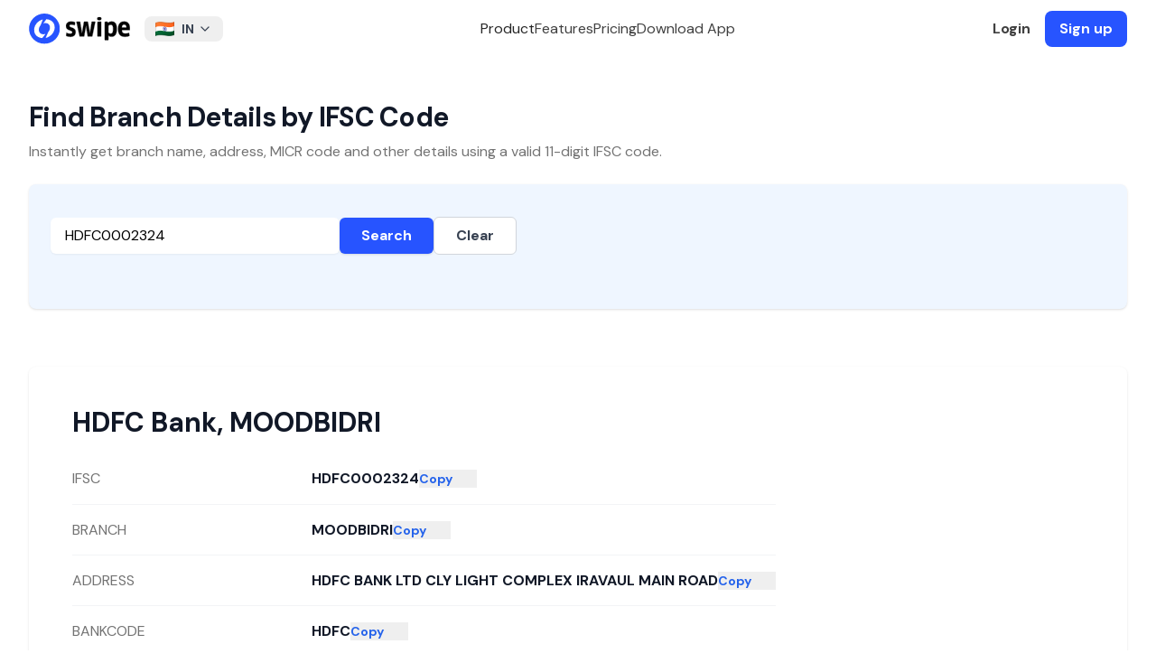

--- FILE ---
content_type: application/javascript
request_url: https://getswipe.azureedge.net/getswipe/_next/static/chunks/2774-dbc3b9a9fe6063c5.js
body_size: 8510
content:
"use strict";(self.webpackChunk_N_E=self.webpackChunk_N_E||[]).push([[2774],{6:function(e,s,a){a.d(s,{CountryContextProvider:function(){return m},D:function(){return n}});var t=a(7437),i=a(2265);let r=(0,i.createContext)("IN"),n=()=>(0,i.useContext)(r);function m({initialCountry:e,children:s}){let[a,n]=(0,i.useState)(e);return(0,t.jsx)(r.Provider,{value:a,children:s})}},2774:function(e,s,a){a.d(s,{default:function(){return x}});var t=a(7437),i=a(2265),r=a(7449),n=a.n(r),m=JSON.parse('{"IN":{"main_heading":"Get in touch with Swipe! \uD83C\uDDEE\uD83C\uDDF3","contact":"+91 8121 33 5436","email":"support@getswipe.in","footer_line":"Ab Business Karo, Tension Free!","lead_second_line":"Give us a call anytime, we endeavour to answer all enquiries."},"AE":{"main_heading":"Get in touch with Swipe! \uD83C\uDDE6\uD83C\uDDEA","contact":"","email":"support@getswipe.in","footer_line":"Smart invoicing for UAE businesses","lead_second_line":"Send us an email anytime, we endeavour to answer all enquiries."}}'),o=a(9743),l=a(180),u=a(6278),c=a(8951),d=a(6),g=a(6517),p=a(9655),b=a(2844);let h=(0,i.forwardRef)((e,s)=>{let a=(0,i.useRef)(null),[r,n]=(0,i.useState)(null),m=(0,i.useRef)(null);return(0,i.useImperativeHandle)(s,()=>({get_token:async()=>r,get_new_token:async()=>(a.current.resetCaptcha(),new Promise((e,s)=>{m.current={resolve:e,reject:s},a.current.execute()}))})),(0,t.jsx)(b.Z,{sitekey:"b07edc1e-156c-4742-abc0-6094c0689af6",onVerify:s=>{n(s),m.current&&(m.current.resolve(s),m.current=null),e.onVerify?.(s)},ref:a,size:"invisible"})});function x({location:e,demoMessage:s}){let[a,r]=(0,i.useState)(!1),[b,x]=(0,i.useState)({}),w=i.useRef(null),y=(0,d.D)(),{showToast:f}=(0,p.p)(),v=m[y]||m.IN;(0,i.useEffect)(()=>(sessionStorage.setItem(g.Co,"true"),()=>{sessionStorage.removeItem(g.Co)}),[]);let S=async s=>{s.preventDefault();let a=s.currentTarget,t=new FormData(a),i=t.get("name")?.toString(),n=t.get("phone")?.toString(),m=t.get("email")?.toString(),l="",u="",c="";if(i||(l="Name is required."),n&&/^\+?[1-9]\d{9,10}$/.test(n)||"IN"!=y||(u="Please enter a valid phone number."),(!m||/^[^\s@]+@[^\s@]+\.[^\s@]+$/.test(m))&&(m||"IN"==y)||(c="Please enter a valid email address."),l||u||c){x({name:l,phone:u,email:c});return}t.set("location",e||"Contact Page"),t.set("countryCode",y),t.set("description",j);let d="";w.current&&"function"==typeof w.current.get_new_token&&(d=await w.current.get_new_token()),t.set("captchaToken",d),r(!0);try{(await (0,o.sg)("utils/website_contact_us",t,f)).success&&(sessionStorage.setItem(g.mi,"true"),f({message:"Thank you for contacting us! We will get back to you soon.",type:"success",position:"top-right",duration:3e3}),a.reset(),x({name:"",phone:"",email:""}))}catch(e){f({message:"Failed to submit your message. Please try again later.",type:"error",position:"top-right",duration:3e3})}finally{r(!1)}},I=e=>{let{name:s,value:a}=e.target;x(e=>{let t={...e};return"name"===s&&""!==a.trim()&&(t.name=""),"phone"===s&&/^\+?[1-9]\d{1,14}$/.test(a)&&(t.phone=""),"email"===s&&/^[^\s@]+@[^\s@]+\.[^\s@]+$/.test(a)&&(t.email=""),t})},[j,N]=(0,i.useState)(s||""),k=e=>{N(e)};return(0,t.jsxs)(t.Fragment,{children:[(0,t.jsx)(n(),{children:(0,t.jsx)("title",{children:"Swipe Invoicing and Billing | Contact Us"})}),(0,t.jsx)("div",{className:"bg-primary/10 flex items-center overflow-y-auto max-h-screen",children:(0,t.jsxs)("div",{className:"container max-w-6xl max-h-screen mx-auto flex flex-col md:flex-row gap-10 md:gap-20",children:[(0,t.jsxs)("div",{className:"flex-[2] flex flex-col justify-center max-w-xl pl-10",children:[(0,t.jsxs)("h2",{className:"lg:text-5xl text-4xl font-black text-black mb-3 tracking-tight",children:["Get in touch ",(0,t.jsx)("br",{}),"with us"]}),(0,t.jsx)("p",{className:"text-lg text-gray-700 mb-7 max-w-md",children:"Get help with pricing plans, schedule a demo, explore use-cases for your business, and more."}),(0,t.jsxs)("div",{className:"flex flex-col gap-4 text-black mb-6 mt-3",children:[(0,t.jsx)("h3",{className:"text-xl font-semibold",children:"Contact Information"}),(0,t.jsx)("p",{className:"text-sm",children:"Reach out to sales. We respond fast!"}),(0,t.jsxs)("div",{className:"space-y-4",children:[v.contact&&(0,t.jsx)("div",{children:(0,t.jsx)("a",{href:`https://api.whatsapp.com/send?phone=${v.contact.replace(/\D/g,"")}&text=${encodeURIComponent(g.Zh)}`,className:"font-bold text-2xl",target:"_blank",rel:"noopener noreferrer",children:(0,t.jsxs)("span",{className:"flex items-center gap-2 text-black",children:[(0,t.jsx)(u.Z,{})," ",v.contact]})})}),v.email&&(0,t.jsx)("div",{children:(0,t.jsx)("a",{href:`mailto:${v.email}`,target:"_blank",rel:"noopener noreferrer",children:(0,t.jsxs)("span",{className:"flex items-center gap-2 text-2xl",children:[(0,t.jsx)(c.Z,{})," ",v.email]})})})]})]}),(0,t.jsx)("div",{children:(0,t.jsx)(l.i,{textClassName:"lg:text-left text-center",className:"lg:justify-start justify-start items-center",containerClassName:"md:items-start",showStars:!0})})]}),(0,t.jsxs)("div",{className:"flex-[3] basis-0 min-w-0 flex flex-col justify-start items-stretch py-8 px-6 md:px-10 overflow-y-auto max-h-[90vh]",children:[(0,t.jsxs)("form",{onSubmit:S,className:"w-full bg-white rounded-xl space-y-5 lg:space-y-7 p-4 md:p-8",children:[(0,t.jsxs)("div",{children:[(0,t.jsx)("label",{className:"block text-sm font-semibold text-gray-700 mb-1",children:"Your Name or Company Name*"}),(0,t.jsx)("input",{name:"name",required:!0,onChange:I,className:"w-full border focus:ring-black border-gray-300 rounded-lg px-4 py-2 text-gray-900 text-base focus:border-black focus:ring-black outline-none placeholder:text-gray-400 transition",placeholder:"Enter your name"}),b.name&&(0,t.jsx)("p",{className:"text-red-500 text-xs mt-1",children:b.name})]}),"IN"==y&&(0,t.jsxs)("div",{children:[(0,t.jsx)("label",{className:"block text-sm font-semibold text-gray-700 mb-1",children:"Phone Number*"}),(0,t.jsx)("input",{name:"phone",type:"tel",required:!0,onChange:I,className:"w-full border border-gray-300 rounded-lg px-4 py-2 text-gray-900 text-base focus:border-black focus:ring-black outline-none placeholder:text-gray-400 transition",placeholder:"Enter phone number"}),b.phone&&(0,t.jsx)("p",{className:"text-red-500 text-xs mt-1",children:b.phone})]}),(0,t.jsxs)("div",{children:[(0,t.jsxs)("label",{className:"block text-sm font-semibold text-gray-700 mb-1",children:["Your Email ","IN"==y?"":"*"]}),(0,t.jsx)("input",{name:"email",type:"email",onChange:I,className:"w-full border border-gray-300 rounded-lg px-4 py-2 text-gray-900 text-base focus:border-black focus:ring-black outline-none placeholder:text-gray-400 transition",placeholder:"Enter your email"}),b.email&&(0,t.jsx)("p",{className:"text-red-500 text-xs mt-1",children:b.email})]}),(0,t.jsxs)("div",{children:[(0,t.jsx)("label",{className:"block text-sm font-semibold text-gray-700 mb-2",children:"Your message to us!"}),(0,t.jsx)("div",{className:"mb-3 flex flex-wrap gap-2",children:["I want to schedule a demo","I want to know more about Swipe","Help me with pricing details","I have a question about a feature","know more about a feature"].map((e,s)=>(0,t.jsx)("button",{type:"button",onClick:()=>k(e),className:"text-xs lg:text-sm rounded-full bg-orange-100 hover:bg-orange-200 text-orange-800 px-3 py-1 border border-orange-200 font-medium transition",children:e},s))}),(0,t.jsx)("textarea",{name:"description",rows:2,value:j,onChange:e=>N(e.target.value),className:"w-full border border-gray-300 rounded-md px-4 py-3 text-gray-900 text-base focus:border-black focus:ring-black outline-none placeholder:text-gray-400 resize-none transition",placeholder:"Type your message..."})]}),(0,t.jsx)(h,{ref:w}),(0,t.jsx)("button",{type:"submit",disabled:a,className:`w-full bg-primary text-white rounded-md py-3 text-lg font-semibold transition hover:bg-gray-900 ${a?"opacity-50 cursor-not-allowed":""}`,children:a?"Submitting...":"Contact Us"})]}),(0,t.jsx)("div",{className:"text-xs text-neutral-500 mt-1 pl-4",children:"You'll hear from us within 2 hours (during business hours). Your info is safe and will never be shared."})]})]})})]})}},180:function(e,s,a){a.d(s,{i:function(){return x}});var t=a(7437),i=a(2265),r=a(5282),n=a(6391),m=a(831),o=a(4446),l=a(5817),u=a(6648),c=a(8597),d=a(6650),g=JSON.parse('[{"index":1,"name":"Pramod","designation":"Shri Vinayaka Traders, Bengaluru","quote":"ನನ್ನ ವ್ಯಾಪಾರ ಈ ಮಟ್ಟಕ್ಕೆ ತಲುಪುತ್ತದೆ ಎಂದು ನಾನು ಅಂದುಕೊಂಡಿರಲಿಲ್ಲ","image":"/images/customers-small/1.webp","blurImage":"/images/compressed/customers-small/1.webp"},{"index":2,"name":"Tilak Reddy","designation":"Rawperks, Bengaluru","quote":"I love Swipe\'s super cool & easy UI!","image":"/images/customers-small/2.webp","blurImage":"/images/compressed/customers-small/2.webp"},{"index":3,"name":"Samit Bera","designation":"Haldar Creation, Kolkata","quote":"पहले multiple SKUs संभालना मुश्किल था, अब Swipe से सब आसान है!","image":"/images/customers-small/3.webp","blurImage":"/images/compressed/customers-small/3.webp"},{"index":4,"name":"P. Guru","designation":"Airguru, Chennai","quote":"We love Swipe support. They help us in our mother tongue, Tamil.","image":"/images/customers-small/4.webp","blurImage":"/images/compressed/customers-small/4.webp"},{"index":5,"name":"Khushboo Baheti","designation":"Label Khushboo Baheti, Hyderabad","quote":"Inventory Management is super easy with Swipe.","image":"/images/customers-small/5.webp","blurImage":"/images/compressed/customers-small/5.webp"},{"index":6,"name":"Rajesh","designation":"Fire Army Safety Solutions, Bengaluru","quote":"Swipe ನಲ್ಲಿ E-Way Bills ಮಾಡುವುದು ತುಂಬಾ ಸುಲಭ!","image":"/images/customers-small/6.webp","blurImage":"/images/compressed/customers-small/6.webp"},{"index":7,"name":"Sudipto Saha","designation":"Paint Emporium, Kolkata","quote":"Swipe এর সঙ্গে GST বিলিং খুবই সহজ।","image":"/images/customers-small/7.webp","blurImage":"/images/compressed/customers-small/7.webp"},{"index":8,"name":"Sandeep","designation":"Plant Barn, Hyderabad","quote":"Swipe is very easy to use. I recommend it to both small-scale & large-scale businesses.","image":"/images/customers-small/8.webp","blurImage":"/images/compressed/customers-small/8.webp"},{"index":9,"name":"Guru","designation":"G1 Clothing, Chennai","quote":"Swipe made sharing bills easy via WhatsApp.","image":"/images/customers-small/9.webp","blurImage":"/images/compressed/customers-small/9.webp"},{"index":10,"name":"Priya Sudha K","designation":"S Agri Foods, Hyderabad","quote":"Swipe helped us in streamlining our orders.","image":"/images/customers-small/10.webp","blurImage":"/images/compressed/customers-small/10.webp"},{"index":11,"name":"Reshma ","designation":"MITU Foundation, Bengaluru","quote":"ನಾನು Swipe ಬಳಸಿ Bills, Catalogs ಮತ್ತು Reports ಳನ್ನು ಸುಲಭವಾಗಿ ರಚಿಸುತ್ತಿದ್ದೇನೆ.","image":"/images/customers-small/11.webp","blurImage":"/images/compressed/customers-small/11.webp"},{"index":12,"name":"Mithil Jodawat","designation":"Jodawat Jewellers, Mumbai","quote":"Swipe is hands down the most reliable billing software!","image":"/images/customers-small/12.webp","blurImage":"/images/compressed/customers-small/12.webp"},{"index":13,"name":"Rony Roy","designation":"AtoZ Mart, Kolkata","quote":"Swipe has upgraded our billing from manual to a professional digital system.","image":"/images/customers-small/13.webp","blurImage":"/images/compressed/customers-small/13.webp"},{"index":14,"name":"Tharaka","designation":"S2 Connects, Hyderabad","quote":"Swipe customer support is very good and the product is excellent.","image":"/images/customers-small/14.webp","blurImage":"/images/compressed/customers-small/14.webp"},{"index":15,"name":"Siva Sankar","designation":"Owner, Veda Digipress, Hyderabad","quote":"Swipe is very useful for SMEs,","image":"/images/customers-small/15.webp","blurImage":"/images/compressed/customers-small/15.webp"},{"index":16,"name":"Anil Khengle","designation":"Atharva Punch Maker, Pune","quote":"मी सर्व व्यवसायांना Swipeचा वापर करण्याची शिफारस करतो","image":"/images/customers-small/16.webp","blurImage":"/images/compressed/customers-small/16.webp"},{"index":17,"name":"Yogesh","designation":"Shri Hari Tyres, Thanjavur","quote":"பில்லிங் செய்வது வேகமாகவும், GST தாக்கல் செய்வது எளிதாகவும் உள்ளது. Swipe ற்கு நன்றி.","image":"/images/customers-small/17.webp","blurImage":"/images/compressed/customers-small/17.webp"},{"index":18,"name":"Purushothavan","designation":"UK Turning Works, Chennai","quote":"Swipe gave me freedom from using Excel for invoicing.","image":"/images/customers-small/18.webp","blurImage":"/images/compressed/customers-small/18.webp"},{"index":19,"name":"Manish","designation":"Elephant Ad Agency, Hyderabad","quote":"Get hassle-free experience with Swipe.","image":"/images/customers-small/19.webp","blurImage":"/images/compressed/customers-small/19.webp"},{"index":20,"name":"Shekhar Reddy","designation":"Little Life Garments, Hyderabad","quote":"We are addicted to Swipe and use it across all our branches!","image":"/images/customers-small/20.webp","blurImage":"/images/compressed/customers-small/20.webp"},{"index":21,"name":"Saurabh Saraswat","designation":"MediDevice HealthExperts, New Delhi","quote":"Swipe\'s Real-time Insights leveled up my business.\\nSwipe has the best customer support.","image":"/images/customers-small/21.webp","blurImage":"/images/compressed/customers-small/21.webp"},{"index":22,"name":"Naidu","designation":"Aurora Bio Solutions, Hyderabad","quote":"నా Inventory ని Swipe లో చాలా సులువుగా మేనేజ్ చేసుకుంటాను.","image":"/images/customers-small/22.webp","blurImage":"/images/compressed/customers-small/22.webp"},{"index":23,"name":"E.Panneerselvam","designation":"Indie Engineers LLP, Tamil Nadu","quote":"Swipe helps us to be up-to-date in our business.","image":"/images/customers-small/23.webp","blurImage":"/images/compressed/customers-small/23.webp"},{"index":24,"name":"Harsh Sethi","designation":"Tron Technologies, New Delhi","quote":"Swipe is a must-have for all businesses.","image":"/images/customers-small/24.webp","blurImage":"/images/compressed/customers-small/24.webp"},{"index":25,"name":"Ramu","designation":"Microchip Technologies, Hyderabad","quote":"Swipe మొబైల్ యాప్‌తో ఎవ్వరైనా instant గా Invoices షేర్ చేయవచ్చు.\\nWith Swipe, Ab karo business tension-free! ","image":"/images/customers-small/25.webp","blurImage":"/images/compressed/customers-small/25.webp"},{"index":26,"name":"Nishant Gupta","designation":"Gem Spright, Mumbai","quote":"Swipe के साथ मेरा business भी upgrade हो रहा है!","image":"/images/customers-small/26.webp","blurImage":"/images/compressed/customers-small/26.webp"},{"index":27,"name":"Magesh","designation":"Red Pixels Photography, Chennai","quote":"Swipe\'s daily Business Reports are extremely helpful.","image":"/images/customers-small/27.webp","blurImage":"/images/compressed/customers-small/27.webp"},{"index":28,"name":"Rupa Devi","designation":"Oxygen Sports, Hyderabad","quote":"Swipe is exactly what I needed for my business.","image":"/images/customers-small/28.webp","blurImage":"/images/compressed/customers-small/28.webp"},{"index":29,"name":"Vipin Kumar","designation":"Concept Marketing, Bengaluru","quote":"I have recommended Swipe to more than 40 businesses.","image":"/images/customers-small/29.webp","blurImage":"/images/compressed/customers-small/29.webp"},{"index":30,"name":"Manish Gaur","designation":"Mybakersmart, Bengaluru","quote":"With Swipe, I do my business easily on-the-go.","image":"/images/customers-small/30.webp","blurImage":"/images/compressed/customers-small/30.webp"},{"index":31,"name":"Justin","designation":"Nail Stories, Hyderabad","quote":"Swipe is fast, easy and friendly to use","image":"/images/customers-small/31.webp","blurImage":"/images/compressed/customers-small/31.webp"},{"index":32,"name":"Sachin Pandey","designation":"Lucent Drop India, Delhi","quote":"मैं Swipe से कुछ ही सेकंड में E-Invoices बना लेता हूँ|","image":"/images/customers-small/32.webp","blurImage":"/images/compressed/customers-small/32.webp"},{"index":33,"name":"Abhishek Dutta","designation":"Ashirvad Entertainment, Kolkata","quote":"আমার ব্যবসা বৃদ্ধিতে Swipe 30% এর বেশি অবদান রেখেছে","image":"/images/customers-small/33.webp","blurImage":"/images/compressed/customers-small/33.webp"},{"index":34,"name":"Dr. P. Naveen Kumar","designation":"Physiotherapist, Hyderabad","quote":"I manage both my clinics easily with Swipe.","image":"/images/customers-small/34.webp","blurImage":"/images/compressed/customers-small/34.webp"},{"index":35,"name":"Kamal Khanduja","designation":"H V Steels, Delhi","quote":"अब मुझे E-Way bills बनाने के लिए घंटों इंतज़ार नहीं करना पड़ता है","image":"/images/customers-small/35.webp","blurImage":"/images/compressed/customers-small/35.webp"},{"index":36,"name":"CA Pradyumna Teja K","designation":"Murthy & Kanth, Chartered  Accountants, Hyderabad","quote":"Swipe has made our life very easy.","image":"/images/customers-small/36.webp","blurImage":"/images/compressed/customers-small/36.webp"},{"index":37,"name":"Varun Reddy","designation":"Casanova Trends, Hyderabad","quote":"Swipe should be every business\'s first choice for invoicing.","image":"/images/customers-small/37.webp","blurImage":"/images/compressed/customers-small/37.webp"},{"index":38,"name":"Mohammad Yaqoob Reshi","designation":"Laxmi Kesar Bhandar, Pulwama, J&K","quote":"Switch to Swipe billing to make your life easy","image":"/images/customers-small/38.webp","blurImage":"/images/compressed/customers-small/38.webp"},{"index":39,"name":"Sakshat Gandhi","designation":"Baylink, Delhi","quote":"From Invoicing to Integrations, Swipe is best billing software.","image":"/images/customers-small/39.webp","blurImage":"/images/compressed/customers-small/39.webp"},{"index":40,"name":"Junaid Alam Khan","designation":"MK Signage, Hyderabad","quote":"I make E-way bills instantly on Swipe, with zero downtime. ","image":"/images/customers-small/40.webp","blurImage":"/images/compressed/customers-small/40.webp"},{"index":41,"name":"Anandha Saravanan","designation":"Modzo Interiors, Bengaluru","quote":"I\'m surprised...Swipe actually helped improve my business.","image":"/images/customers-small/41.webp","blurImage":"/images/compressed/customers-small/41.webp"},{"index":42,"name":"Vinay Kumar","designation":"A K Enterprises","quote":"Swipe is the best, even for beginners like me!","image":"/images/customers-small/42.webp","blurImage":"/images/compressed/customers-small/42.webp"},{"index":43,"name":"Gaurav Singh","designation":"Alliance Auto Solutions, Delhi","quote":"Swipe has completely streamlined my business operations","image":"/images/customers-small/43.webp","blurImage":"/images/compressed/customers-small/43.webp"},{"index":44,"name":"Savitha Bashetty","designation":"Deeptha Naturals, Hyderabad","quote":"Swipe is easy & budget-friendly with a lot of features.","image":"/images/customers-small/44.webp","blurImage":"/images/compressed/customers-small/44.webp"},{"index":45,"name":"Prabhat Kumar","designation":"Bajrang Enterprises, Bihar","quote":"बहुत शानदार| सब कुछ सेट है, आपको सिर्फ data put करना है और output आपके सामने।","image":"/images/customers-small/45.webp","blurImage":"/images/compressed/customers-small/45.webp"},{"index":46,"name":"Aravind N.K","designation":"Hawkmead, Bangalore","quote":"Swipe is a pocket-friendly billing app!","image":"/images/customers-small/46.webp","blurImage":"/images/compressed/customers-small/46.webp"},{"index":47,"name":"Selva Kumar","designation":"Kumar Agencies, Chennai","quote":"Swipe lets me create E-Way Bills from anywhere ","image":"/images/customers-small/47.webp","blurImage":"/images/compressed/customers-small/47.webp"},{"index":48,"name":"Manoj Kumar Sah","designation":"Manoj Gifts, Bihar","quote":"Swipe के साथ बिलिंग हुई simple","image":"/images/customers-small/48.webp","blurImage":"/images/compressed/customers-small/48.webp"},{"index":49,"name":"Prince Kumar","designation":"MBJ Color Cosmetics, Bihar","quote":"I easily manage my 30-year old family business with Swipe!","image":"/images/customers-small/49.webp","blurImage":"/images/compressed/customers-small/49.webp"},{"index":50,"name":"Shivank Dalal","designation":"Perfect Group, Delhi","quote":"मैं अपनी तीनों branches को Swipe पर ही मैनेज करता हूँ।","image":"/images/customers-small/50.webp","blurImage":"/images/compressed/customers-small/50.webp"},{"index":51,"name":"Co-founders","designation":"The Randoms Studios, Mumbai","quote":"With Swipe, everything is much easier now!","image":"/images/customers-small/51.webp","blurImage":"/images/compressed/customers-small/51.webp"},{"index":52,"name":"Harshitha Maheswari","designation":"Varalakshmi Manufacturers, Trichy","quote":"Swipe saves us a lot of time and is very useful.","image":"/images/customers-small/52.webp","blurImage":"/images/compressed/customers-small/52.webp"},{"index":53,"name":"Karunakar","designation":"Innovative water solutions, Hyderabad.","quote":"Filing GST returns has become much easier","image":"/images/customers-small/53.webp","blurImage":"/images/compressed/customers-small/53.webp"},{"index":54,"name":"Ajay Reddy","designation":"AKR Enterprises, Hyderabad","quote":"I can track all my inventory in real-time.","image":"/images/customers-small/54.webp","blurImage":"/images/compressed/customers-small/54.webp"},{"index":55,"name":"Ganesh Yaparla ","designation":"Matchday.ai","quote":"Now my invoices look and feel professional. Thanks Swipe.","image":"/images/customers-small/55.webp","blurImage":"/images/compressed/customers-small/55.webp"},{"index":56,"name":"Linga Reddy","designation":"Srilaxmi Bath World, Hyderabad","quote":"Swipe తో నేను inventory ని  సజావుగా నిర్వహించగలను.\\n","image":"/images/customers-small/56.webp","blurImage":"/images/compressed/customers-small/56.webp"}]'),p=a(6),b=a(1406);let h=async e=>({testimonials:g}),x=({textClassName:e,className:s,showStars:a=!1,containerClassName:g})=>{let[x,w]=(0,i.useState)(null),[y,f]=(0,i.useState)([]),v=(0,p.D)();(0,i.useEffect)(()=>{(async()=>{f([...(await h(v)).testimonials].sort(()=>.5-Math.random()).slice(0,5))})()},[v]);let S=(0,r.c)(0),I=(0,n.q)((0,m.H)(S,[-100,100],[-50,50]),{stiffness:100,damping:5}),j=e=>{let s=e.target.offsetWidth/2;S.set(e.nativeEvent.offsetX-s)};return(0,t.jsxs)("div",{className:(0,d.cn)("mb-10 mt-10 flex flex-col items-center",g),children:[(0,t.jsxs)("div",{className:(0,d.cn)("mb-2 flex flex-col items-center sm:flex-row",s),children:[(0,t.jsx)("div",{className:"mb-4 flex flex-row items-center sm:mb-0",children:y.map((e,s)=>(0,t.jsxs)("div",{className:"group relative -mr-3",onMouseEnter:()=>w(s),onMouseLeave:()=>w(null),children:[(0,t.jsx)(o.M,{children:x===s&&(0,t.jsxs)(l.E.div,{initial:{opacity:0,y:20,scale:.6},animate:{opacity:1,y:0,scale:1,transition:{type:"spring",stiffness:160,damping:20}},exit:{opacity:0,y:20,scale:.6},style:{translateX:I,whiteSpace:"nowrap"},className:"absolute -top-16 left-1/2 z-50 flex -translate-x-1/2 flex-col items-center justify-center rounded-md bg-neutral-900 px-4 py-2 text-xs shadow-xl",children:[(0,t.jsx)("div",{className:"absolute inset-x-0 -bottom-px z-30 mx-auto h-px w-[20%] bg-gradient-to-r from-transparent via-emerald-500 to-transparent"}),(0,t.jsx)("div",{className:"absolute inset-x-0 -bottom-px z-30 mx-auto h-px w-[70%] bg-gradient-to-r from-transparent via-sky-500 to-transparent"}),(0,t.jsxs)("div",{className:"flex items-center gap-2",children:[(0,t.jsx)("div",{className:"relative z-30 text-sm font-bold text-white",children:e.name}),(0,t.jsx)("div",{className:"rounded-sm bg-neutral-950 px-1 py-0.5 text-xs text-neutral-300",children:e.designation})]})]})}),(0,t.jsx)("div",{className:"animation-container",children:(0,t.jsx)(l.E.div,{initial:{opacity:0},animate:{rotate:`${15*Math.random()-5}deg`,scale:1,opacity:1},whileHover:{scale:1.05,zIndex:30},transition:{duration:.2},className:"relative overflow-hidden rounded-full border-2 border-neutral-200",children:(0,t.jsx)(u.default,{onMouseMove:j,height:100,width:100,src:(0,b.ui)(e.image),alt:e.name,placeholder:"blur",blurDataURL:(0,b.ui)(e.blurImage),loading:"lazy",quality:75,className:"h-12 w-12 object-cover object-top rounded-full"})})})]},e.name))}),(0,t.jsx)("div",{className:"ml-6 flex justify-start",children:[void 0,void 0,void 0,void 0,void 0].map((e,s)=>(0,t.jsx)(c.Z,{className:a?"mx-1 h-4 w-4 text-yellow-400":"hidden"},s))})]}),(0,t.jsx)("p",{className:(0,d.cn)("relative z-40 text-left text-sm font-bold text-neutral-500",e),children:"Trusted by 20,00,000+ businesses"})]})}},9655:function(e,s,a){a.d(s,{default:function(){return p},p:function(){return d}});var t=a(7437),i=a(2265),r=a(4446),n=a(5817);let m={success:"bg-green-500 text-white",error:"bg-red-500 text-white",info:"bg-blue-500 text-white",warning:"bg-yellow-500 text-black"},o={"top-right":"top-4 right-4","top-left":"top-4 left-4","bottom-right":"bottom-4 right-4","bottom-left":"bottom-4 left-4"},l={success:"\uD83E\uDD73",error:"\uD83D\uDE14",info:"ℹ️",warning:"⚠️"};var u=({type:e="info",position:s="top-right",message:a,duration:u=3e3,className:c="",onClose:d})=>((0,i.useEffect)(()=>{let e=setTimeout(()=>{d?.()},u);return()=>clearTimeout(e)},[u,d]),(0,t.jsx)(r.M,{children:(0,t.jsx)(n.E.div,{initial:{opacity:0,x:30},animate:{opacity:1,x:0},exit:{opacity:0,x:30},transition:{type:"spring",damping:20,stiffness:300},className:`
          fixed z-50 px-4 py-3 rounded shadow 
          ${m[e]} 
          ${o[s]} 
          ${c}
        `,role:"alert","aria-live":"assertive","aria-atomic":"true",children:(0,t.jsxs)("span",{className:"inline-flex items-center font-medium",children:[(0,t.jsx)("span",{className:"mr-2",children:l[e]}),a]})},"toast")}));let c=(0,i.createContext)(void 0),d=()=>{let e=(0,i.useContext)(c);if(!e)throw Error("useToast must be used within a ToastProvider");return e},g=0;var p=({children:e})=>{let[s,a]=(0,i.useState)([]),r=(0,i.useCallback)(e=>{let s=++g;a(a=>[...a,{id:s,...e}])},[]),n=e=>{a(s=>s.filter(s=>s.id!==e))};return(0,t.jsxs)(c.Provider,{value:{showToast:r},children:[e,s.map(({id:e,...s})=>(0,t.jsx)(u,{...s,onClose:()=>n(e)},e))]})}},1406:function(e,s,a){a.d(s,{Ol:function(){return r},ui:function(){return i}});var t=a(6517);let i=e=>e&&(e.startsWith("http://")||e.startsWith("https://")||!e.startsWith("/images"))?e:`https://getswipe.azureedge.net/getswipe${e}`,r=async e=>{let s=new URLSearchParams({"api-key":t.O3,format:"json","filters[pincode]":e}),a=await fetch(`https://api.data.gov.in/resource/6176ee09-3d56-4a3b-8115-21841576b2f6?${s.toString()}`,{headers:{accept:"application/json"}});if(!a.ok)return{success:!1};let i=await a.json();return i.success=!0,i}},9743:function(e,s,a){a.d(s,{R1:function(){return r},sg:function(){return n}});let t=a(8472).Z.create({baseURL:"https://app.getswipe.in/api/",headers:{"Content-Type":"application/json"}}),i=(e,s)=>("Network Error"===e.message?s({message:"Network error. Please check your internet connection.",type:"error",position:"top-right",duration:3e3}):(console.error("API call error:",e),s({message:"Something went wrong. Please try again later.",type:"error",position:"top-right",duration:3e3})),Promise.reject(e));t.interceptors.response.use(e=>e,e=>Promise.reject(e));let r=async(e,s)=>{try{let a=await t.get(`${e}`);if(a.data&&!1===a.data.success)return s({message:a.data.message||"Request failed.",type:"error",position:"top-right",duration:3e3}),Promise.reject(a.data);return a.data}catch(e){i(e,s)}},n=async(e,s,a)=>{try{return(await t.post(`${e}`,s)).data}catch(e){i(e,a)}}}}]);